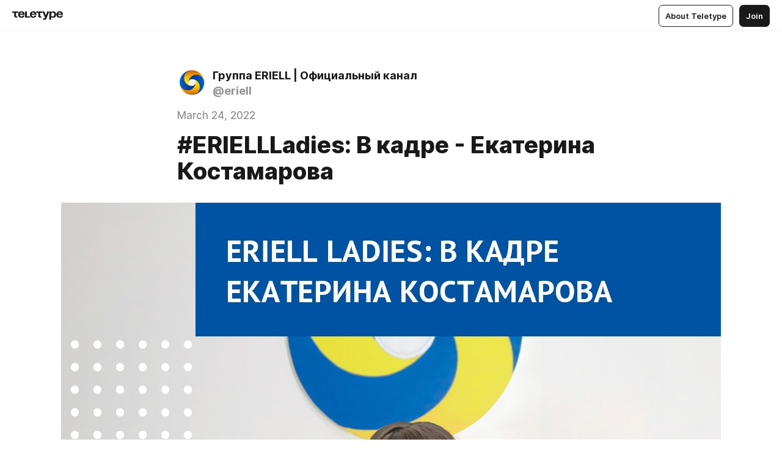

--- FILE ---
content_type: text/html
request_url: https://journal.eriell.uz/HyYwgXDBBD6
body_size: 38228
content:
<!DOCTYPE html>
<html  lang="en" data-theme="auto" data-head-attrs="lang,data-theme">

<head>
  
  <title>#ERIELLLadies: В кадре - Екатерина Костамарова — Teletype</title><meta http-equiv="content-type" content="text/html; charset=UTF-8"><meta name="viewport" content="width=device-width, initial-scale=1, user-scalable=no"><meta name="apple-mobile-web-app-capable" content="yes"><meta name="apple-mobile-web-app-status-bar-style" content="default"><meta name="theme-color" content="#FFFFFF"><meta property="og:url" content="https://journal.eriell.uz/HyYwgXDBBD6"><meta property="og:site_name" content="Teletype"><meta property="tg:site_verification" content="g7j8/rPFXfhyrq5q0QQV7EsYWv4="><meta property="fb:app_id" content="560168947526654"><meta property="fb:pages" content="124472808071141"><meta property="twitter:card" content="summary_large_image"><link rel="canonical" href="https://journal.eriell.uz/HyYwgXDBBD6"><link rel="alternate" href="https://journal.eriell.uz/HyYwgXDBBD6" hreflang="x-default"><link rel="icon" type="image/x-icon" href="/favicon.ico"><link rel="icon" type="image/svg+xml" href="https://teletype.in/static/favicon.f39059fb.svg"><link rel="apple-touch-icon" href="https://teletype.in/static/apple-touch-icon.39e27d32.png"><link rel="search" type="application/opensearchdescription+xml" title="Teletype" href="https://teletype.in/opensearch.xml"><script src="https://yandex.ru/ads/system/context.js" async></script><script type="application/javascript">window.yaContextCb = window.yaContextCb || []</script><meta name="format-detection" content="telephone=no"><meta property="og:type" content="article"><meta name="author" content="Группа ERIELL | Официальный канал"><meta name="description" content="#ERIELLLadies: В кадре - Екатерина Костамарова"><meta property="author" content="Группа ERIELL | Официальный канал"><meta property="og:updated_time" content="2022-03-24T12:58:14.958Z"><meta property="og:title" content="#ERIELLLadies: В кадре - Екатерина Костамарова"><meta property="twitter:title" content="#ERIELLLadies: В кадре - Екатерина Костамарова"><meta property="og:description" content="#ERIELLLadies: В кадре - Екатерина Костамарова"><meta property="twitter:description" content="#ERIELLLadies: В кадре - Екатерина Костамарова"><meta property="og:image" content="https://img4.teletype.in/files/70/56/7056fb66-85f0-4ea6-b81b-7ab6b4f1a56f.png"><meta property="twitter:image" content="https://img4.teletype.in/files/70/56/7056fb66-85f0-4ea6-b81b-7ab6b4f1a56f.png"><meta property="og:image:type" content="image/png"><meta property="og:image:width" content="1200"><meta property="og:image:height" content="630"><meta property="article:author" content="Группа ERIELL | Официальный канал"><meta property="article:author_url" content="https://journal.eriell.uz/"><meta property="article:published_time" content="2022-03-24T12:58:14.958Z"><meta property="article:modified_time" content="2022-03-24T12:58:14.958Z"><meta name="head:count" content="38"><script>window.__INITIAL_STATE__={"config":{"version":"4.41.13","app_version":"4.41.13-4102","build_number":4102,"app":{"name":"teletype","title":"Teletype","url":{"assets":"https:\u002F\u002Fteletype.in","media":"https:\u002F\u002Fteletype.in\u002Ffiles","site":"https:\u002F\u002Fteletype.in","api":"https:\u002F\u002Fteletype.in\u002Fapi","updater":"wss:\u002F\u002Fteletype.in\u002Fupdater","media_api":"https:\u002F\u002Fteletype.in\u002Fmedia"},"links":{"tos":"https:\u002F\u002Fjournal.teletype.in\u002Flegal","journal":"https:\u002F\u002Fjournal.teletype.in\u002F","privacy":"https:\u002F\u002Fjournal.teletype.in\u002Flegal-privacy","domains":"https:\u002F\u002Fjournal.teletype.in\u002Fdomains","features":"https:\u002F\u002Fjournal.teletype.in\u002Ffeatures","updates":"https:\u002F\u002Fjournal.teletype.in\u002F+updates","email":"mailbox@teletype.in","cloudtips":{"tos":"https:\u002F\u002Fstatic.cloudpayments.ru\u002Fdocs\u002FCloudTips\u002Fcloudtips_oferta_teletype.pdf","agreement":"https:\u002F\u002Fstatic.cloudpayments.ru\u002Fdocs\u002FCloudTips\u002Fcloudtips_agreement_teletype.pdf","policy":"https:\u002F\u002Fstatic.cloudpayments.ru\u002Fdocs\u002Fpolicy-cloudpayments.pdf"}},"service":{"metrika":"42100904","ga":"G-74SRE9LWC4","facebook_id":560168947526654,"facebook_pages":"124472808071141","facebook_redirect":"https:\u002F\u002Fteletype.in\u002F.fb-callback","google_id":"589698636327-74fehjo4inhlnkc237ulk51petqlem42.apps.googleusercontent.com","google_redirect":"https:\u002F\u002Fteletype.in\u002F.google-callback","vk_id":51923672,"vk_redirect":"https:\u002F\u002Fteletype.in\u002F.vk-callback","yandex_pay_id":"aca5092b-9bd5-4dd1-875e-0e0be05aff00","yandex_pay_env":"Production","yandex_pay_gw":"cloudpayments","yandex_pay_gw_id":null,"tg_iv":"g7j8\u002FrPFXfhyrq5q0QQV7EsYWv4=","tg_login":"TeletypeAppBot","tg_link":"https:\u002F\u002Ft.me\u002FTeletypeAppBot","twitch_id":"lxc0c8o0u0l42bo1smeno623bnlxhs","twitch_redirect":"https:\u002F\u002Fteletype.in\u002F.twitch-callback","apple_id":"in.teletype.web","apple_redirect":"https:\u002F\u002Fteletype.in\u002F.siwa","recaptcha":"6Lf-zgAVAAAAAJIxQX0tdkzpFySG2e607DdgqRF-","recaptcha_v2":"6Lfm6TEfAAAAAK_crKCAL3BUBLmdZnrsvOeTHMNj","yandes_pay_gw_id":""},"pushes":{"app_id":"9185fd40-8599-4ea3-a2e7-f4e88560970e","auto_register":false,"notify_button":false,"iframe_path":"pushes","subscribe_path":"pushes\u002Fsubscribe"},"domains":{"protocol":"http:","port":null},"articles_on_page":10,"max_users_topics":10,"max_menu_items":10,"max_user_blogs":5,"autosave_timeout":15000,"views_scrolls":null,"articles_reactions":{"default":["👍","👎"],"max_uniq":10},"comments":{"can_edit_period":300000,"autoupdate_period":15000,"max_depth":3,"compact_from":2,"thread_collapse":25,"whitelist":{"formats":["bold","italic","strike","code","link","code"],"items":["p","blockquote","pre","image","youtube","vimeo","rutube","vkvideo"]}},"media":{"accept":[{"ext":".jpg","type":"jpg","types":["image\u002Fjpeg"]},{"ext":".png","type":"png","types":["image\u002Fpng"]},{"ext":".gif","type":"gif","types":["image\u002Fgif"]}],"max_size":5242880,"max_userpic_size":1048576},"langs":{"aliases":{"ru":["ru","be","uk","ky","ab","mo","et","lv"],"en":["en"]},"default":"en"}},"data":{"ttl":{"account":60000,"blog_articles":600000,"app_settings":600000,"showcase":60000,"article":60000,"blog":5000,"search":5000,"unsplash":60000,"comments":15000,"notifications":60000,"emoji":10000000}}},"domain":"journal.eriell.uz","timezone":0,"lid":"f74f6d44-03fb-52ea-b153-1b298dd2233d","url":"https:\u002F\u002Fjournal.eriell.uz\u002FHyYwgXDBBD6","account":{"_loading":false,"id":null,"blog_id":null,"blogs":null,"uri":null,"name":null,"userpic":null,"lang":null,"darkmode":null,"can_create_blog":null,"tfa_enabled":null,"popup_open":false,"wallet":{"loaded":false,"enabled":false,"available":false,"card":null,"balance":null,"receiver":null,"donations":{"params":{"from_date":null,"to_date":null,"blog_id":null},"total":0,"amount":0,"list":[]},"transactions":{"params":{"from_date":null,"to_date":null},"total":0,"amount":0,"list":[]},"payouts":{"params":{"from_date":null,"to_date":null},"total":0,"amount":0,"list":[]},"payout":{"open":false}}},"langs":{"lang":"en"},"app_settings":{"data":{"ad":{"params":{"article-under-text":{"id":"R-A-2565196-12","el":true,"disabled":true,"disableAdult":true,"exclude":[4102528]},"feed-article-under-text":{"id":"R-A-2565196-3","el":true},"article-floor":{"disabled":true,"type":"floorAd","platform":"touch","timeout":5000,"exclude":[4102528]},"blog-floor":{"disabled":true,"type":"floorAd","platform":"touch","timeout":5000,"exclude":[4102528]},"main-floor":{"disabled":true,"type":"floorAd","platform":"touch","timeout":10000},"blog-list":{"id":"R-A-2565196-13","el":true,"every":6,"start":1,"disableAdult":true,"exclude":[4102528]},"main-list":{"id":"R-A-2565196-14","el":true,"every":4},"main-trending-list":{"id":"R-A-2565196-14","disabled":true,"el":true,"every":4,"start":4},"main-following-list":{"id":"R-A-2565196-15","disabled":true,"el":true,"every":4,"start":4},"main-feed":{"id":"R-A-2565196-16","disabled":false,"type":"feed","el":true,"start":4,"every":0,"feedCardCount":4,"mobile":{"feedCardCount":4}},"article-feed":{"id":"R-A-2565196-17","disabled":false,"type":"feed","el":true,"feedCardCount":4,"disableAdult":true,"exclude":[4102528]},"article-above-text":{"id":"R-A-2565196-18","disabled":false,"el":true,"disableAdult":true,"exclude":[4102528]}},"exclude":[4102528]},"updater":{"enabled":true},"example_blogs":[65,71297,111029],"unsplash":[{"url":"https:\u002F\u002Fimages.unsplash.com\u002Fphoto-1439123257936-d852ab52e036?crop=entropy&cs=srgb&fm=jpg&ixid=M3w2MzEyfDB8MXxyYW5kb218fHx8fHx8fHwxNzY5NjczNjAwfA&ixlib=rb-4.1.0&q=85","author":"Pierre Bouillot","link":"https:\u002F\u002Funsplash.com\u002F@pbouillot"}],"giphy":["https:\u002F\u002Fmedia4.giphy.com\u002Fmedia\u002Fv1.Y2lkPTU2YzQ5Mjdld2hxbXoybWQ0a2M3ZzltZmNyaHBqbjgzNnh3cWUxc3FzbXdmYnQweSZlcD12MV9naWZzX2dpZklkJmN0PWc\u002F14SAx6S02Io1ThOlOY\u002Fgiphy.gif","https:\u002F\u002Fmedia1.giphy.com\u002Fmedia\u002Fv1.Y2lkPTU2YzQ5MjdlZnhsNXJnbmF3NWV6OTN5ZXgzdTBhNHZxdDJmYWgxZHhxcnZodmphcSZlcD12MV9naWZzX2dpZklkJmN0PWc\u002FLdOyjZ7io5Msw\u002Fgiphy.gif","https:\u002F\u002Fmedia1.giphy.com\u002Fmedia\u002Fv1.Y2lkPTU2YzQ5MjdlbjF5dTN3NTM0MTdya2x6MHU0dnNza3NudGVxbWR5dGN0Ynl5OWV3YSZlcD12MV9naWZzX2dpZklkJmN0PWc\u002FlptjRBxFKCJmFoibP3\u002Fgiphy-downsized.gif","https:\u002F\u002Fmedia0.giphy.com\u002Fmedia\u002Fv1.Y2lkPTU2YzQ5MjdldTV2bjVqNnNiMjJna3E1a3JpdTdpeG9hbjVmbnBjZmVyajhlMXVoYiZlcD12MV9naWZzX2dpZklkJmN0PWc\u002FLCdPNT81vlv3y\u002Fgiphy-downsized.gif","https:\u002F\u002Fmedia1.giphy.com\u002Fmedia\u002Fv1.Y2lkPTU2YzQ5MjdlYjFkYXhvbHl2cWp4dmZzdDl0aWlwaXV0eDd6b2Z0aTh4dGVtNjJvZSZlcD12MV9naWZzX2dpZklkJmN0PWc\u002FbPdI2MXEbnDUs\u002Fgiphy.gif","https:\u002F\u002Fmedia4.giphy.com\u002Fmedia\u002Fv1.Y2lkPTU2YzQ5MjdlYnp2azkzY214aHAxY211cHVhM2pqdTBkYWx6NGFpb2FvdzlqN3BkbiZlcD12MV9naWZzX2dpZklkJmN0PWc\u002FEXmE33UEtfuQo\u002Fgiphy.gif","https:\u002F\u002Fmedia4.giphy.com\u002Fmedia\u002Fv1.Y2lkPTU2YzQ5MjdlZ3ZyODd2d2s1NHlhZjR4NGIzNW45ZHBicWdrNDhxZGpwc2ZqcHlvYiZlcD12MV9naWZzX2dpZklkJmN0PWc\u002FJLELwGi2ksYTu\u002Fgiphy.gif","https:\u002F\u002Fmedia3.giphy.com\u002Fmedia\u002Fv1.Y2lkPTU2YzQ5Mjdla3plYzZ2bDR5em9xYzh2YzNyMmwwODJzNG1veGxtZGtnN3I0eTQzciZlcD12MV9naWZzX2dpZklkJmN0PWc\u002F56t3lKn4Xym0DQ2Zn7\u002Fgiphy-downsized.gif","https:\u002F\u002Fmedia3.giphy.com\u002Fmedia\u002Fv1.Y2lkPTU2YzQ5MjdlMHJzZ3d1Z3FmbjdpbGxtMXBxZ3gxM3MzaHVjaGJlcWw3cnFueXN2eCZlcD12MV9naWZzX2dpZklkJmN0PWc\u002F3Jhdg8Qro5kMo\u002Fgiphy.gif","https:\u002F\u002Fmedia1.giphy.com\u002Fmedia\u002Fv1.Y2lkPTU2YzQ5Mjdld2ptc3Y2Zng0OXViZ2c4YWVxbmprYWE3NzhzYm5pdGc2cXBnMThzYyZlcD12MV9naWZzX2dpZklkJmN0PWc\u002F3osxYamKD88c6pXdfO\u002Fgiphy.gif","https:\u002F\u002Fmedia0.giphy.com\u002Fmedia\u002Fv1.Y2lkPTU2YzQ5MjdlcXEzcGx4dHZ3Y2c1cjVkNTR6NmYxdnR1aDZ5b3p3ZWhvY2U5bXcydyZlcD12MV9naWZzX2dpZklkJmN0PWc\u002FMOMKdGBAWJDmkYtBUW\u002Fgiphy-downsized.gif"],"_loadTime":1769675310413},"loading":null},"articles":{"items":{"4135434":{"id":4135434,"uri":"HyYwgXDBBD6","created_at":"2022-03-24T12:58:14.958Z","published_at":"2022-03-24T12:58:14.960Z","last_edited_at":"2022-03-24T12:58:14.958Z","title":"#ERIELLLadies: В кадре - Екатерина Костамарова","text":"\u003Cdocument\u003E\n\u003Cimage src=\"https:\u002F\u002Fimg2.teletype.in\u002Ffiles\u002F17\u002F57\u002F1757e7b2-bb70-463d-98c1-a02c9a0183df.jpeg\" anchor=\"8tXm\" size=\"original\" width=1080 height=1080 naturalWidth=1080 naturalHeight=1080\u003E\n\u003Ccaption\u003E\u003C\u002Fcaption\u003E\n\u003C\u002Fimage\u003E\n\u003Cp anchor=\"9Fzx\"\u003E\u003Cstrong\u003E#ERIELLLadies: В кадре - Екатерина Костамарова \u003C\u002Fstrong\u003E\u003C\u002Fp\u003E\n\u003Cp anchor=\"yP1m\"\u003EНаша сегодняшняя героиня - главный специалист тендерного отдела Екатерина Костамарова. Свою профессиональную карьеру в ERIELL Group она начала c 2013 года. \u003C\u002Fp\u003E\n\u003Cp anchor=\"xmvt\"\u003EПо профессии Екатерина горный инженер в отрасли, связанной с контролем процессов при добыче нефти и газа. \u003C\u002Fp\u003E\n\u003Cp anchor=\"5xKJ\"\u003E«Данная специальность была выбрана мной, потому что это глобальное и перспективное направление, основанное на важнейшем мировом топливном ресурсе. Полученные знания очень помогают мне сейчас в решении многих задач и вопросов, которые ежедневно стоят перед сотрудниками Тендерного отдела», - отмечает наша героиня.\u003C\u002Fp\u003E\n\u003Cp anchor=\"4NFp\"\u003EКак подчёркивает Екатерина, в работе её больше всего вдохновляет: «Максимально достигнутый результат, выраженный в успешно проведённых тендерах, которые напрямую влияют на финансовую устойчивость и успех Компании».\u003C\u002Fp\u003E\n\u003Cp anchor=\"EpSx\"\u003EСегодня карьерный рост и умение оставаться  женщиной зачастую прекрасно дополняют и даже усиливают друг друга. Не случайно, говоря о том, какие качества она ценит в женщине, Екатерина отметила:\u003C\u002Fp\u003E\n\u003Cp anchor=\"yPVr\"\u003E«Женственность, мудрость, естественность и хорошее чувство юмора - эти качества позволяют не только легко идти по жизни, но и выстраивать профессиональные контакты».\u003C\u002Fp\u003E\n\u003Cp anchor=\"t9Rk\"\u003EОстается добавить, что также вдумчиво наша героиня подходит и к характеристике своего жизненного девиза, который не только лаконичен, но и наполнен большим и жизнеутверждающим смыслом: «Оптимизм-будущее!»\u003C\u002Fp\u003E\n\u003Cp anchor=\"JPZZ\"\u003E\u003Cstrong\u003E#ERIELLLadies: Kadrda Yekaterina Kostamarova\u003C\u002Fstrong\u003E\u003C\u002Fp\u003E\n\u003Cp anchor=\"6gZD\"\u003EBizning bugungi qaxramonimiz - Yekaterina Kostamarova, tender bo‘limining bosh mutaxassisi. O‘zining ERIELL Group kompaniyasidagi professional kar&#x27;erasini u 2013 yilda boshlagan.\u003C\u002Fp\u003E\n\u003Cp anchor=\"V8p8\"\u003EIxtisosligi bo‘yicha Yekaterina sohada tog‘-kon muhandisi bo‘lib, bu neft&#x27; va gaz qazib olish jarayonlarini nazorat qilish bilan bog‘liq.\u003C\u002Fp\u003E\n\u003Cp anchor=\"UuSR\"\u003E«Mazkur kasbni men uning eng muhim jahon yoqilg‘i zahiralariga asoslangan  global va istiqbolli yo‘nalish bo‘lgani sababli tanlaganman. Men olgan bilimlar har kuni Tender bo‘limi xodimlari oldida turadigan  ko‘plab muammo va masalalarni hal qilishda menga ko‘mak beradi”,-deydi qaxramonimiz.\u003C\u002Fp\u003E\n\u003Cp anchor=\"gVtP\"\u003EEkaterinaning ta&#x27;kidlashicha, uning ishida quyidagilar katta ilhom bag‘ishlaydi: “Muvaffaqiyatli o‘tkazilgan tenderlarda ifodalangan biz erishgan eng yuqori natijalar bo‘lib, ular Kompaniyaning moliyaviy barqarorligi va muvaffaqiyatiga bevosita ta&#x27;sir ko‘rsatadi”.  \u003C\u002Fp\u003E\n\u003Cp anchor=\"85ui\"\u003EBugungi kunda kar&#x27;eradagi ko‘tarilish va ayollik nafosatini saqlab qolish qobiliyati bir-birini ajoyib tarzda to‘ldiradi va xatto, kuchaytiradi. Ayollarda qaysi fazilatlarni qadrlashini ta&#x27;kidlab, Yekaterina quyidagilarni ham bejiz ko‘rsatib o‘tmadi:  \u003C\u002Fp\u003E\n\u003Cp anchor=\"KZmP\"\u003E«Ayollik nazokati, aql-farosat, tabiiylik va yaxshi xazil tuyg‘usi – bu fazilatlar nafaqat hayotda olg‘a va yengil odim tashlashga, balki professional aloqalar qurishga imkon beradi”.  \u003C\u002Fp\u003E\n\u003Cp anchor=\"euSc\"\u003EQo‘shimcha qilish kerakki, qaxramonimiz qisqa, ammo chuqur va hayotiy ma&#x27;noga ega bo‘lgan hayotiy shioriga ham xuddi shunday yondashadi: “Optimizm-bu kelajakdir!”\u003C\u002Fp\u003E\n\u003C\u002Fdocument\u003E","cut_text":"#ERIELLLadies: В кадре - Екатерина Костамарова ","cut_image":"https:\u002F\u002Fimg2.teletype.in\u002Ffiles\u002F17\u002F57\u002F1757e7b2-bb70-463d-98c1-a02c9a0183df.jpeg","cut_article_id":null,"sharing_title":null,"sharing_text":"#ERIELLLadies: В кадре - Екатерина Костамарова","sharing_image":"https:\u002F\u002Fimg4.teletype.in\u002Ffiles\u002F70\u002F56\u002F7056fb66-85f0-4ea6-b81b-7ab6b4f1a56f.png","sharing_type":"image","comments_enabled":true,"reactions_enabled":true,"subscriptions_enabled":true,"donations_disabled":null,"reposts_enabled":true,"related_enabled":true,"sharing_enabled":true,"is_post":false,"visibility":"all","allow_indexing":true,"adult":false,"heading_style":{},"views":null,"comments":0,"reactions":0,"reposts":0,"author_id":873764,"creator_id":873764,"author":{"id":873764,"uri":"eriell","domain":"journal.eriell.uz","domain_https":true,"name":"Группа ERIELL | Официальный канал","userpic":"https:\u002F\u002Fimg4.teletype.in\u002Ffiles\u002F34\u002F67\u002F34673501-2b8a-4155-a868-8cad94f7aa5f.jpeg","list_style":null,"verified":false,"comments_enabled":false,"reactions_enabled":false,"reposts_enabled":true,"related_enabled":true,"show_teammates":true},"creator":{"id":873764,"uri":"eriell","domain":"journal.eriell.uz","domain_https":true,"name":"Группа ERIELL | Официальный канал","userpic":"https:\u002F\u002Fimg4.teletype.in\u002Ffiles\u002F34\u002F67\u002F34673501-2b8a-4155-a868-8cad94f7aa5f.jpeg","verified":false},"topics":null,"articles_mentions":[],"_loadTime":1769675310423}},"loading":false,"related":{},"donations":{"article_id":null,"data":null,"_loadTime":0}},"error":null,"defer":null,"inited":false,"user_ga":null,"user_ym":null,"dom":{"screens":{"medium":false,"tablet":false,"mobile":false},"darkmode":false,"is_safari":false},"feed":{"following":[],"trending":[],"trending_widget":[],"featured_blogs":[]},"articles_reactions":{"items":{},"loading":false},"articles_reposts":{"items":[]},"comments":{"loading":false,"items":{},"info":{}},"blogs":{"items":[],"blocked_teammates":[],"blocked_users":[],"subscribed_users":{"blog_id":null,"total":0,"list":[]},"subscriptions_users":{"blog_id":null,"total":0,"list":[]},"donations":{"blog_id":null,"stats":null,"data":null,"_loadTime":0},"settings":{"items":[],"suggests":{"teammates":[],"topics":[]},"tfa_list":[],"settings":{"open":false,"blog_id":null,"section":null},"new_blog":{"open":false}}},"blog_articles":{"loading":false,"items":{}},"search":{"loading":{"search":false,"suggest":false},"search":{"query":"","blog_id":null,"articles":[],"blogs":[],"offset":{"blogs":0,"articles":0},"total":{"blogs":0,"articles":0}},"suggest":[]},"drafts":{"items":[]},"imports":{"items":[],"loading":false},"emojis":{"data":[],"loading":null,"loadTime":0,"query":""},"varlamov":{"footer":[],"trending":[],"youtube":[],"socials":{},"about":{},"editorial":{},"banners":null,"donations":null,"_full":null,"_loaded":false,"_loadTime":0}};window.__PUBLIC_PATH__='https://teletype.in/';</script><link rel="modulepreload" crossorigin href="https://teletype.in/static/Article.c8d8b299.js"><link rel="stylesheet" href="https://teletype.in/static/Article.3e027f09.css"><link rel="modulepreload" crossorigin href="https://teletype.in/static/AD.9a634925.js"><link rel="stylesheet" href="https://teletype.in/static/AD.9ea140df.css"><link rel="modulepreload" crossorigin href="https://teletype.in/static/meta.d9ace638.js"><link rel="stylesheet" href="https://teletype.in/static/meta.d702ecc6.css"><link rel="modulepreload" crossorigin href="https://teletype.in/static/preloader.b86f9c9c.js"><link rel="stylesheet" href="https://teletype.in/static/preloader.0c891e69.css"><link rel="modulepreload" crossorigin href="https://teletype.in/static/ArticleCard.5f47752f.js"><link rel="stylesheet" href="https://teletype.in/static/ArticleCard.d179f8e6.css">
  <script type="module" crossorigin src="https://teletype.in/static/index.840c5e98.js"></script>
  <link rel="stylesheet" href="https://teletype.in/static/index.d1a8877c.css">
</head>

<body  class="" style="" data-head-attrs="class,style"><div id="app" style=""><div class="layout" data-v-21f40ab0><div class="menu" data-v-21f40ab0 data-v-658d3930><div class="menu__backdrop" data-v-658d3930></div><div class="menu__content" style="" data-v-658d3930><div class="menu__item" data-v-658d3930><a href="https://teletype.in/" class="menu__logo_image" data-v-658d3930><!--[--><svg xmlns="http://www.w3.org/2000/svg" width="84" height="16" fill="currentColor" viewBox="0 0 84 16" data-v-658d3930><path d="M0 1.288v2.11h3.368v5.18c0 2.302 1.368 2.782 3.367 2.782 1.263 0 1.79-.192 1.79-.192V9.153s-.316.096-.948.096c-.947 0-1.263-.288-1.263-1.15V3.397h3.579v-2.11H0Zm9.674 4.988c0 2.916 1.789 5.275 5.472 5.275 4.526 0 5.157-3.549 5.157-3.549h-2.947s-.315 1.535-2.104 1.535c-1.768 0-2.484-1.151-2.61-2.686h7.745s.021-.345.021-.575C20.408 3.36 18.746 1 15.146 1c-3.599 0-5.472 2.36-5.472 5.276Zm5.472-3.262c1.453 0 2.042.883 2.232 2.11h-4.652c.252-1.227.968-2.11 2.42-2.11Zm14.098 6.139h-5.367V1.288H20.93v9.976h8.314v-2.11Zm-.33-2.877c0 2.916 1.789 5.275 5.472 5.275 4.526 0 5.157-3.549 5.157-3.549h-2.947s-.315 1.535-2.104 1.535c-1.768 0-2.484-1.151-2.61-2.686h7.745s.021-.345.021-.575C39.648 3.36 37.986 1 34.386 1c-3.599 0-5.472 2.36-5.472 5.276Zm5.472-3.262c1.453 0 2.042.883 2.231 2.11h-4.651c.252-1.227.968-2.11 2.42-2.11Zm4.937-1.726v2.11h3.367v5.18c0 2.302 1.369 2.782 3.368 2.782 1.263 0 1.79-.192 1.79-.192V9.153s-.316.096-.948.096c-.947 0-1.263-.288-1.263-1.15V3.397h3.578v-2.11h-9.892Zm21.153 0H57.32l-2.168 6.58-2.673-6.58H49.32l4.42 9.976c-.421.92-.842 1.438-1.895 1.438a5.269 5.269 0 0 1-1.368-.191v2.206s.842.287 1.895.287c2.21 0 3.346-1.17 4.21-3.453l3.893-10.263Zm.312 13.429h2.947v-4.509h.105s.947 1.343 3.262 1.343c3.157 0 4.736-2.494 4.736-5.275C71.838 3.494 70.259 1 67.102 1c-2.42 0-3.368 1.63-3.368 1.63h-.105V1.289h-2.841v13.429Zm2.841-8.441c0-1.804.842-3.262 2.631-3.262 1.79 0 2.631 1.458 2.631 3.262 0 1.803-.842 3.261-2.63 3.261-1.79 0-2.632-1.458-2.632-3.261Zm8.637 0c0 2.916 1.789 5.275 5.472 5.275 4.525 0 5.157-3.549 5.157-3.549h-2.947s-.316 1.535-2.105 1.535c-1.768 0-2.483-1.151-2.61-2.686h7.746S83 6.506 83 6.276C83 3.36 81.337 1 77.738 1c-3.6 0-5.472 2.36-5.472 5.276Zm5.472-3.262c1.452 0 2.042.883 2.231 2.11h-4.651c.252-1.227.968-2.11 2.42-2.11Z"></path></svg><!--]--></a></div><div class="menu__split" data-v-658d3930></div><div class="menu__item" data-v-658d3930><!--[--><!----><div class="menu__buttons" data-v-658d3930><!--[--><!--]--><a href="https://teletype.in/about" class="button m_display_inline" data-v-658d3930 data-v-278085c1><!--[--><div class="button__content" data-v-278085c1><!--[--><!----><!--[--><span class="button__text" data-v-278085c1>About Teletype</span><!--]--><!----><!--]--></div><!----><!----><!--]--></a><a href="https://teletype.in/login?redir=http://journal.eriell.uz/HyYwgXDBBD6" class="button m_type_filled m_display_inline" type="filled" data-v-658d3930 data-v-278085c1><!--[--><div class="button__content" data-v-278085c1><!--[--><!----><!--[--><span class="button__text" data-v-278085c1>Join</span><!--]--><!----><!--]--></div><!----><!----><!--]--></a><!----><!--[--><!--]--><!----><!----><!--[--><!--]--></div><!--]--></div></div><!----></div><div class="layout__content m_main article" data-v-21f40ab0><div class="article__container m_main" itemscope itemtype="http://schema.org/Article" data-v-21f40ab0><div class="article__section" data-v-21f40ab0><div id="bnr-article-above-text-0" data-index="0" class="bnr article__banner" style="" data-v-21f40ab0 data-v-7789da1a><!----></div></div><header class="article__header" data-v-21f40ab0><div class="article__status" data-v-21f40ab0><!----><!----></div><div class="article__author" data-v-21f40ab0><a href="https://journal.eriell.uz/" class="article__author_link" data-v-21f40ab0><!--[--><div class="userpic m_size_auto article__author_userpic" data-v-21f40ab0 data-v-42729300><div class="userpic__pic" style="background-image:url(&#39;https://img4.teletype.in/files/34/67/34673501-2b8a-4155-a868-8cad94f7aa5f.jpeg&#39;);" data-v-42729300></div></div><div class="article__author_content" data-v-21f40ab0><div class="article__author_name" data-v-21f40ab0><span class="article__author_name_value" data-v-21f40ab0>Группа ERIELL | Официальный канал</span><!----></div><div class="article__author_username" data-v-21f40ab0>@eriell</div></div><!--]--></a><div class="article__author_actions" data-v-21f40ab0><!----><!----></div></div><div class="article__badges" data-v-21f40ab0><!----><div class="article__badges_item" data-v-21f40ab0>March 24, 2022</div></div><h1 class="article__header_title" itemprop="headline" data-v-21f40ab0>#ERIELLLadies: В кадре - Екатерина Костамарова</h1></header><article class="article__content text" itemprop="articleBody" data-v-21f40ab0><!--[--><figure class="m_original" data-anchor="8tXm" itemscope itemtype="http://schema.org/ImageObject" data-node-id="1"><a name="8tXm"></a><!--[--><!--]--><div class="wrap"><!----><!--[--><noscript><img src="https://img2.teletype.in/files/17/57/1757e7b2-bb70-463d-98c1-a02c9a0183df.jpeg" itemprop="contentUrl"></noscript><svg class="spacer" version="1.1" width="1080" viewbox="0 0 1080 1080"></svg><!--]--><div class="loader"><div class="preloader m_central" data-v-1591c7b2><svg xmlns="http://www.w3.org/2000/svg" width="32" height="32" fill="currentColor" viewBox="0 0 32 32" class="icon" data-icon="preloader" data-v-1591c7b2 data-v-e1294fc0><path fill-rule="evenodd" d="M7.5 16a8.5 8.5 0 0111.156-8.077.5.5 0 11-.312.95A7.5 7.5 0 1023.5 16a.5.5 0 011 0 8.5 8.5 0 01-17 0z" clip-rule="evenodd"></path></svg></div></div></div><!--[--><!--[--><!----><!--]--><!--]--></figure><p data-anchor="9Fzx" data-node-id="3"><a name="9Fzx"></a><!--[--><!--]--><!--[--><strong data-node-id="4">#ERIELLLadies: В кадре - Екатерина Костамарова </strong><!--]--></p><p data-anchor="yP1m" data-node-id="5"><a name="yP1m"></a><!--[--><!--]--><!--[-->Наша сегодняшняя героиня - главный специалист тендерного отдела Екатерина Костамарова. Свою профессиональную карьеру в ERIELL Group она начала c 2013 года. <!--]--></p><p data-anchor="xmvt" data-node-id="6"><a name="xmvt"></a><!--[--><!--]--><!--[-->По профессии Екатерина горный инженер в отрасли, связанной с контролем процессов при добыче нефти и газа. <!--]--></p><p data-anchor="5xKJ" data-node-id="7"><a name="5xKJ"></a><!--[--><!--]--><!--[-->«Данная специальность была выбрана мной, потому что это глобальное и перспективное направление, основанное на важнейшем мировом топливном ресурсе. Полученные знания очень помогают мне сейчас в решении многих задач и вопросов, которые ежедневно стоят перед сотрудниками Тендерного отдела», - отмечает наша героиня.<!--]--></p><p data-anchor="4NFp" data-node-id="8"><a name="4NFp"></a><!--[--><!--]--><!--[-->Как подчёркивает Екатерина, в работе её больше всего вдохновляет: «Максимально достигнутый результат, выраженный в успешно проведённых тендерах, которые напрямую влияют на финансовую устойчивость и успех Компании».<!--]--></p><p data-anchor="EpSx" data-node-id="9"><a name="EpSx"></a><!--[--><!--]--><!--[-->Сегодня карьерный рост и умение оставаться  женщиной зачастую прекрасно дополняют и даже усиливают друг друга. Не случайно, говоря о том, какие качества она ценит в женщине, Екатерина отметила:<!--]--></p><p data-anchor="yPVr" data-node-id="10"><a name="yPVr"></a><!--[--><!--]--><!--[-->«Женственность, мудрость, естественность и хорошее чувство юмора - эти качества позволяют не только легко идти по жизни, но и выстраивать профессиональные контакты».<!--]--></p><p data-anchor="t9Rk" data-node-id="11"><a name="t9Rk"></a><!--[--><!--]--><!--[-->Остается добавить, что также вдумчиво наша героиня подходит и к характеристике своего жизненного девиза, который не только лаконичен, но и наполнен большим и жизнеутверждающим смыслом: «Оптимизм-будущее!»<!--]--></p><p data-anchor="JPZZ" data-node-id="12"><a name="JPZZ"></a><!--[--><!--]--><!--[--><strong data-node-id="13">#ERIELLLadies: Kadrda Yekaterina Kostamarova</strong><!--]--></p><p data-anchor="6gZD" data-node-id="14"><a name="6gZD"></a><!--[--><!--]--><!--[-->Bizning bugungi qaxramonimiz - Yekaterina Kostamarova, tender bo‘limining bosh mutaxassisi. O‘zining ERIELL Group kompaniyasidagi professional kar&#39;erasini u 2013 yilda boshlagan.<!--]--></p><p data-anchor="V8p8" data-node-id="15"><a name="V8p8"></a><!--[--><!--]--><!--[-->Ixtisosligi bo‘yicha Yekaterina sohada tog‘-kon muhandisi bo‘lib, bu neft&#39; va gaz qazib olish jarayonlarini nazorat qilish bilan bog‘liq.<!--]--></p><p data-anchor="UuSR" data-node-id="16"><a name="UuSR"></a><!--[--><!--]--><!--[-->«Mazkur kasbni men uning eng muhim jahon yoqilg‘i zahiralariga asoslangan  global va istiqbolli yo‘nalish bo‘lgani sababli tanlaganman. Men olgan bilimlar har kuni Tender bo‘limi xodimlari oldida turadigan  ko‘plab muammo va masalalarni hal qilishda menga ko‘mak beradi”,-deydi qaxramonimiz.<!--]--></p><p data-anchor="gVtP" data-node-id="17"><a name="gVtP"></a><!--[--><!--]--><!--[-->Ekaterinaning ta&#39;kidlashicha, uning ishida quyidagilar katta ilhom bag‘ishlaydi: “Muvaffaqiyatli o‘tkazilgan tenderlarda ifodalangan biz erishgan eng yuqori natijalar bo‘lib, ular Kompaniyaning moliyaviy barqarorligi va muvaffaqiyatiga bevosita ta&#39;sir ko‘rsatadi”.  <!--]--></p><p data-anchor="85ui" data-node-id="18"><a name="85ui"></a><!--[--><!--]--><!--[-->Bugungi kunda kar&#39;eradagi ko‘tarilish va ayollik nafosatini saqlab qolish qobiliyati bir-birini ajoyib tarzda to‘ldiradi va xatto, kuchaytiradi. Ayollarda qaysi fazilatlarni qadrlashini ta&#39;kidlab, Yekaterina quyidagilarni ham bejiz ko‘rsatib o‘tmadi:  <!--]--></p><p data-anchor="KZmP" data-node-id="19"><a name="KZmP"></a><!--[--><!--]--><!--[-->«Ayollik nazokati, aql-farosat, tabiiylik va yaxshi xazil tuyg‘usi – bu fazilatlar nafaqat hayotda olg‘a va yengil odim tashlashga, balki professional aloqalar qurishga imkon beradi”.  <!--]--></p><p data-anchor="euSc" data-node-id="20"><a name="euSc"></a><!--[--><!--]--><!--[-->Qo‘shimcha qilish kerakki, qaxramonimiz qisqa, ammo chuqur va hayotiy ma&#39;noga ega bo‘lgan hayotiy shioriga ham xuddi shunday yondashadi: “Optimizm-bu kelajakdir!”<!--]--></p><!--]--></article><!----><div class="articleInfo m_text article__info" data-v-21f40ab0 data-v-21587e5e><!----><!--[--><!--[--><div class="articleInfo-info" data-v-21587e5e><a href="https://journal.eriell.uz/" class="articleInfo-item m_link" data-v-21587e5e><!--[--><span class="articleInfo-text" data-v-21587e5e>Группа ERIELL | Официальный канал</span><!--]--></a></div><!----><!----><!----><!----><!----><!--]--><!--[--><!----><div class="articleInfo-info" data-v-21587e5e><div class="articleInfo-item" data-v-21587e5e><span class="articleInfo-text" data-v-21587e5e>March 24, 2022, 12:58</span></div></div><!----><!----><!----><!----><!--]--><!--[--><!----><!----><div class="articleInfo-info" data-v-21587e5e><div class="articleInfo-item" data-v-21587e5e><!----><span class="articleInfo-text" data-v-21587e5e>0</span><span data-v-21587e5e> views</span></div></div><!----><!----><!----><!--]--><!--[--><!----><!----><!----><!----><!----><div class="articleInfo-info" data-v-21587e5e><div class="articleInfo-item" data-v-21587e5e><!----><span class="articleInfo-text" data-v-21587e5e>0</span><span data-v-21587e5e> reposts</span></div></div><!--]--><!--]--><!----><!----><!----><!----></div><div class="article__section" data-v-21f40ab0><button class="button m_icon m_type_flat article__section_button" new-tab="false" type="flat" data-v-21f40ab0 data-v-278085c1><div class="button__content" data-v-278085c1><!--[--><span class="button__icon" data-v-278085c1><!--[--><svg xmlns="http://www.w3.org/2000/svg" width="32" height="32" fill="currentColor" viewBox="0 0 32 32" class="icon" data-icon="repost" data-v-278085c1 data-v-e1294fc0><path fill-rule="evenodd" d="M9.541 21.416c0-.345.28-.625.625-.625h6.667c2.756 0 4.792-1.964 4.792-4.791a.625.625 0 0 1 1.25 0c0 3.53-2.609 6.041-6.042 6.041h-6.666a.625.625 0 0 1-.626-.625Zm.209-4.791A.625.625 0 0 1 9.125 16c0-3.53 2.609-6.041 6.042-6.041h6.666a.625.625 0 1 1 0 1.25h-6.666c-2.756 0-4.792 1.964-4.792 4.791 0 .346-.28.625-.625.625Z" clip-rule="evenodd"></path><path fill-rule="evenodd" d="M9.197 22.052A1.246 1.246 0 0 1 9 21.416c0-.277.12-.506.197-.634.09-.149.203-.292.316-.42.228-.257.517-.526.787-.76a18.995 18.995 0 0 1 1.062-.853l.019-.015.005-.003.002-.002.445.604-.445-.604a.75.75 0 0 1 .89 1.208l-.004.003-.016.012-.062.046a19.322 19.322 0 0 0-.913.737 7.203 7.203 0 0 0-.697.681 7.19 7.19 0 0 0 .698.681 17.417 17.417 0 0 0 .912.737l.062.047.016.011.003.003a.75.75 0 0 1-.888 1.208l.444-.604-.444.604-.003-.001-.005-.004-.02-.015a18.643 18.643 0 0 1-1.062-.853 8.67 8.67 0 0 1-.786-.76 2.963 2.963 0 0 1-.316-.42Zm1.272-.799.005.01a.043.043 0 0 1-.005-.01Zm.005.318a.06.06 0 0 1-.005.01l.005-.01ZM22.386 10c.077.127.198.356.198.633 0 .278-.12.507-.198.635-.09.148-.203.291-.316.42a8.663 8.663 0 0 1-.787.76 18.825 18.825 0 0 1-.991.8l-.07.053-.02.014-.005.004-.001.001-.446-.603.446.603a.75.75 0 0 1-.89-1.207l.004-.003.015-.012.063-.047a19.322 19.322 0 0 0 .912-.736 7.19 7.19 0 0 0 .698-.682 7.216 7.216 0 0 0-.698-.681 17.4 17.4 0 0 0-.912-.736l-.063-.047-.015-.012-.004-.002a.75.75 0 0 1 .889-1.209l-.445.604.445-.604.002.002.006.004.019.014a10.732 10.732 0 0 1 .315.241c.202.157.473.375.747.613.27.234.558.502.786.76.113.128.227.27.316.42Zm-1.272.797-.004-.01.004.01Zm-.004-.317a.055.055 0 0 1 .004-.01s0 .003-.004.01Z" clip-rule="evenodd"></path></svg><!--]--></span><!--[--><span class="button__text" data-v-278085c1>Repost</span><!--]--><!----><!--]--></div><!----><!----></button><button class="button m_icon m_type_flat article__section_button" new-tab="false" type="flat" data-v-21f40ab0 data-v-278085c1><div class="button__content" data-v-278085c1><!--[--><span class="button__icon" data-v-278085c1><!--[--><svg xmlns="http://www.w3.org/2000/svg" width="32" height="32" fill="currentColor" viewBox="0 0 32 32" class="icon" data-icon="share" data-v-278085c1 data-v-e1294fc0><path fill-rule="evenodd" d="M8.453 11.763c.448-.586 1.121-1.013 1.922-1.013h1.875a.75.75 0 0 1 0 1.5h-1.875c-.235 0-.5.123-.73.424-.23.302-.395.752-.395 1.28v8.591c0 .529.164.979.395 1.281.23.301.495.424.73.424h11.25c.235 0 .5-.123.73-.424.23-.302.395-.752.395-1.28v-8.591c0-.529-.164-.979-.395-1.281-.23-.301-.495-.424-.73-.424H19.75a.75.75 0 0 1 0-1.5h1.875c.8 0 1.474.427 1.922 1.013.448.587.703 1.364.703 2.191v8.591c0 .828-.255 1.605-.703 2.192-.448.587-1.121 1.013-1.922 1.013h-11.25c-.8 0-1.474-.427-1.922-1.013-.448-.587-.703-1.364-.703-2.191v-8.591c0-.828.255-1.605.703-2.192Z" clip-rule="evenodd"></path><path fill-rule="evenodd" d="M16 4.75c.21 0 .398.085.534.223l2.997 2.997a.75.75 0 1 1-1.06 1.06l-1.72-1.72v9.19a.75.75 0 0 1-1.5 0V7.311l-1.72 1.72a.75.75 0 0 1-1.06-1.061l2.999-3a.747.747 0 0 1 .53-.22Z" clip-rule="evenodd"></path></svg><!--]--></span><!--[--><span class="button__text" data-v-278085c1>Share</span><!--]--><!----><!--]--></div><!----><!----></button><!--[--><!----><!----><!--]--><!--[--><!--[--><!----><!----><!--]--><!--[--><!----><!----><!--]--><!----><!--]--></div></div><div class="article__container" data-v-21f40ab0><!----><!----><!----><div class="article__section" data-v-21f40ab0><div id="bnr-article-under-text-0" data-index="0" class="bnr article__banner" style="" data-v-21f40ab0 data-v-7789da1a><!----></div></div></div><!----><!----><div class="article__container" data-v-21f40ab0><div class="article__section" data-v-21f40ab0><div id="bnr-article-feed-0" data-index="0" class="bnr article__banner" style="" data-v-21f40ab0 data-v-7789da1a><!----></div></div></div><div id="bnr-article-floor-0" data-index="0" class="bnr" style="" data-v-21f40ab0 data-v-7789da1a><!----></div></div></div><!----><!----><!----><!----><!----><!----><!----><!----><!----><!----></div></body>

</html>
